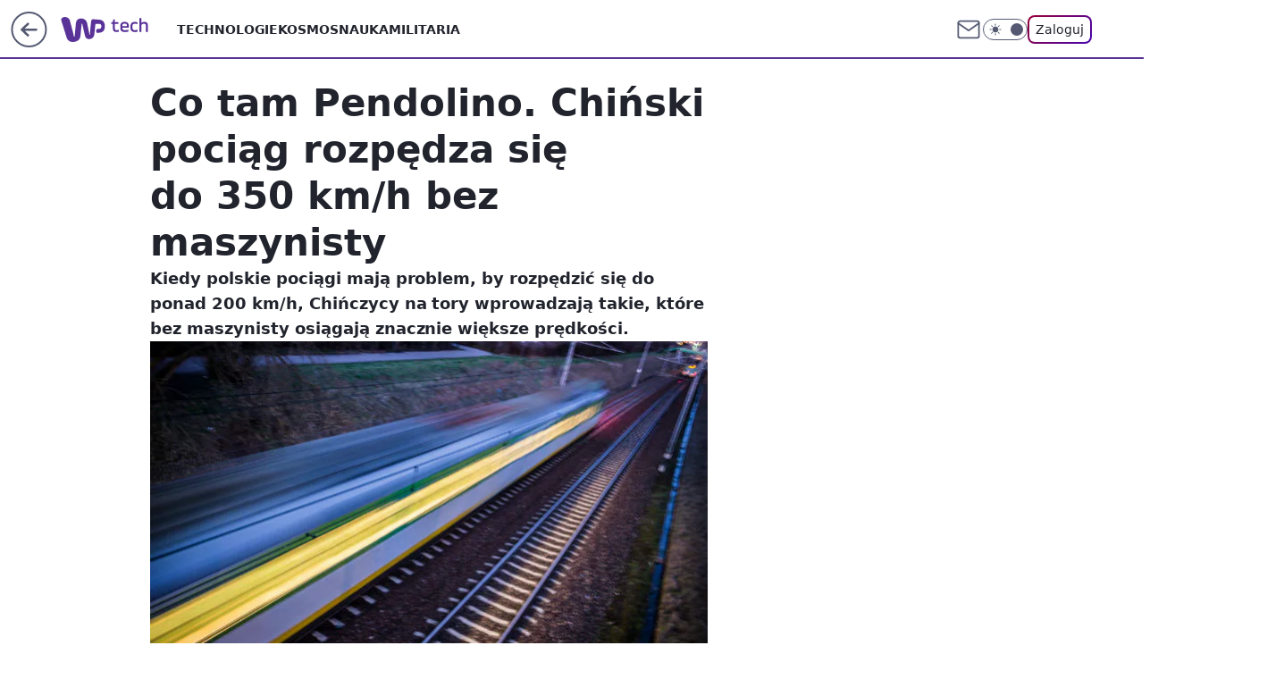

--- FILE ---
content_type: application/javascript
request_url: https://rek.www.wp.pl/gaf.js?rv=2&sn=tech&pvid=5e55637292eb70379d68&rekids=234802&whbid-test=1&phtml=tech.wp.pl%2Fco-tam-pendolino-chinski-pociag-rozpedza-sie-do-350-kmh-bez-maszynisty%2C6466588605605505a&abtest=adtech%7CPRGM-1047%7CA%3Badtech%7CPU-335%7CB%3Badtech%7CPRG-3468%7CB%3Badtech%7CPRGM-1036%7CA%3Badtech%7CFP-76%7CA%3Badtech%7CPRGM-1356%7CA%3Badtech%7CPRGM-1419%7CC%3Badtech%7CPRGM-1576%7CB%3Badtech%7CPRGM-1443%7CA%3Badtech%7CPRGM-1421%7CA%3Badtech%7CPOK-55%7CB%3Badtech%7CPSW-612%7CD&PWA_adbd=0&darkmode=0&highLayout=0&layout=wide&navType=navigate&cdl=0&ctype=article&ciab=IAB19%2CIAB-v3-669%2CIAB20&cid=6466588605605505&csystem=ncr&cdate=2020-01-12&REKtagi=wiadomosci%3Bpociag%3Bchiny%3Bautonomiczny_pociag&vw=1280&vh=720&p1=0&spin=nkhd7330&bcv=2
body_size: 8279
content:
nkhd7330({"spin":"nkhd7330","bunch":234802,"context":{"dsa":false,"minor":false,"bidRequestId":"082d7e77-d09d-41fb-b05f-901ecb0f03b2","maConfig":{"timestamp":"2025-12-04T12:53:09.848Z"},"dfpConfig":{"timestamp":"2025-11-26T10:21:01.832Z"},"sda":[],"targeting":{"client":{},"server":{},"query":{"PWA_adbd":"0","REKtagi":"wiadomosci;pociag;chiny;autonomiczny_pociag","abtest":"adtech|PRGM-1047|A;adtech|PU-335|B;adtech|PRG-3468|B;adtech|PRGM-1036|A;adtech|FP-76|A;adtech|PRGM-1356|A;adtech|PRGM-1419|C;adtech|PRGM-1576|B;adtech|PRGM-1443|A;adtech|PRGM-1421|A;adtech|POK-55|B;adtech|PSW-612|D","bcv":"2","cdate":"2020-01-12","cdl":"0","ciab":"IAB19,IAB-v3-669,IAB20","cid":"6466588605605505","csystem":"ncr","ctype":"article","darkmode":"0","highLayout":"0","layout":"wide","navType":"navigate","p1":"0","phtml":"tech.wp.pl/co-tam-pendolino-chinski-pociag-rozpedza-sie-do-350-kmh-bez-maszynisty,6466588605605505a","pvid":"5e55637292eb70379d68","rekids":"234802","rv":"2","sn":"tech","spin":"nkhd7330","vh":"720","vw":"1280","whbid-test":"1"}},"directOnly":0,"geo":{"country":"840","region":"","city":""},"statid":"","mlId":"","rshsd":"6","isRobot":false,"curr":{"EUR":4.2289,"USD":3.63,"CHF":4.5132,"GBP":4.8347},"rv":"2","status":{"advf":2,"ma":2,"ma_ads-bidder":2,"ma_cpv-bidder":2,"ma_high-cpm-bidder":2}},"slots":{"11":{"delivered":"1","campaign":null,"dfpConfig":{"placement":"/89844762/Desktop_Tech.wp.pl_x11_art","roshash":"AEHK","ceil":100,"sizes":[[336,280],[640,280],[300,250]],"namedSizes":["fluid"],"div":"div-gpt-ad-x11-art","targeting":{"DFPHASH":"AEHK","emptygaf":"0"},"gfp":"AEHK"}},"12":{"delivered":"1","campaign":null,"dfpConfig":{"placement":"/89844762/Desktop_Tech.wp.pl_x12_art","roshash":"AEHK","ceil":100,"sizes":[[336,280],[640,280],[300,250]],"namedSizes":["fluid"],"div":"div-gpt-ad-x12-art","targeting":{"DFPHASH":"AEHK","emptygaf":"0"},"gfp":"AEHK"}},"13":{"delivered":"1","campaign":null,"dfpConfig":{"placement":"/89844762/Desktop_Tech.wp.pl_x13_art","roshash":"AEHK","ceil":100,"sizes":[[336,280],[640,280],[300,250]],"namedSizes":["fluid"],"div":"div-gpt-ad-x13-art","targeting":{"DFPHASH":"AEHK","emptygaf":"0"},"gfp":"AEHK"}},"14":{"delivered":"1","campaign":null,"dfpConfig":{"placement":"/89844762/Desktop_Tech.wp.pl_x14_art","roshash":"AEHK","ceil":100,"sizes":[[336,280],[640,280],[300,250]],"namedSizes":["fluid"],"div":"div-gpt-ad-x14-art","targeting":{"DFPHASH":"AEHK","emptygaf":"0"},"gfp":"AEHK"}},"15":{"delivered":"1","campaign":null,"dfpConfig":{"placement":"/89844762/Desktop_Tech.wp.pl_x15_art","roshash":"AEHK","ceil":100,"sizes":[[728,90],[970,300],[950,90],[980,120],[980,90],[970,150],[970,90],[970,250],[930,180],[950,200],[750,100],[970,66],[750,200],[960,90],[970,100],[750,300],[970,200],[950,300]],"namedSizes":["fluid"],"div":"div-gpt-ad-x15-art","targeting":{"DFPHASH":"AEHK","emptygaf":"0"},"gfp":"AEHK"}},"16":{"delivered":"1","campaign":null,"dfpConfig":{"placement":"/89844762/Desktop_Tech.wp.pl_x16","roshash":"AEHK","ceil":100,"sizes":[[728,90],[970,300],[950,90],[980,120],[980,90],[970,150],[970,90],[970,250],[930,180],[950,200],[750,100],[970,66],[750,200],[960,90],[970,100],[750,300],[970,200],[950,300]],"namedSizes":["fluid"],"div":"div-gpt-ad-x16","targeting":{"DFPHASH":"AEHK","emptygaf":"0"},"gfp":"AEHK"}},"17":{"delivered":"1","campaign":null,"dfpConfig":{"placement":"/89844762/Desktop_Tech.wp.pl_x17","roshash":"AEHK","ceil":100,"sizes":[[728,90],[970,300],[950,90],[980,120],[980,90],[970,150],[970,90],[970,250],[930,180],[950,200],[750,100],[970,66],[750,200],[960,90],[970,100],[750,300],[970,200],[950,300]],"namedSizes":["fluid"],"div":"div-gpt-ad-x17","targeting":{"DFPHASH":"AEHK","emptygaf":"0"},"gfp":"AEHK"}},"18":{"delivered":"1","campaign":null,"dfpConfig":{"placement":"/89844762/Desktop_Tech.wp.pl_x18","roshash":"AEHK","ceil":100,"sizes":[[728,90],[970,300],[950,90],[980,120],[980,90],[970,150],[970,90],[970,250],[930,180],[950,200],[750,100],[970,66],[750,200],[960,90],[970,100],[750,300],[970,200],[950,300]],"namedSizes":["fluid"],"div":"div-gpt-ad-x18","targeting":{"DFPHASH":"AEHK","emptygaf":"0"},"gfp":"AEHK"}},"19":{"delivered":"1","campaign":null,"dfpConfig":{"placement":"/89844762/Desktop_Tech.wp.pl_x19","roshash":"AEHK","ceil":100,"sizes":[[728,90],[970,300],[950,90],[980,120],[980,90],[970,150],[970,90],[970,250],[930,180],[950,200],[750,100],[970,66],[750,200],[960,90],[970,100],[750,300],[970,200],[950,300]],"namedSizes":["fluid"],"div":"div-gpt-ad-x19","targeting":{"DFPHASH":"AEHK","emptygaf":"0"},"gfp":"AEHK"}},"2":{"delivered":"1","campaign":{"id":"185045","capping":"PWAck=27120133\u0026PWAclt=1\u0026PWAfck=27120142\u0026PWAfclt=2400\u0026tpl=1","adm":{"bunch":"234802","creations":[{"cbConfig":{"blur":false,"bottomBar":false,"fullPage":false,"message":"Przekierowanie za {{time}} sekund{{y}}","timeout":15000},"height":600,"pixels":["//ad.doubleclick.net/ddm/trackimp/N4022.2133700WP/B34577779.434375776;dc_trk_aid=627811264;dc_trk_cid=245461066;ord=1765258815;dc_lat=;dc_rdid=;tag_for_child_directed_treatment=;tfua=;gdpr=${GDPR};gdpr_consent=${GDPR_CONSENT_755};ltd=${LIMITED_ADS};dc_tdv=1?"],"showLabel":false,"src":"https://mamc.wpcdn.pl/185045/1764586698399/ip_kia25_k4_kamp_kredyt_1200x600_wp/ip_kia25_k4_kamp_kredyt_1200x600_wp.html","trackers":{"click":[""],"cview":["//ma.wp.pl/ma.gif?clid=2756484462c54389dac6407e48e5709b\u0026SN=tech\u0026pvid=5e55637292eb70379d68\u0026action=cvimp\u0026pg=tech.wp.pl\u0026par=conversionValue%3D0%26userID%3D__UNKNOWN_TELL_US__%26inver%3D2%26ip%3Dfyh75XpJlG3tSI-DzJuQRAwdi4ixKF64yKiOzJea4lQ%26targetDomain%3Dkia.com%26test%3D0%26seatID%3D2756484462c54389dac6407e48e5709b%26device%3DPERSONAL_COMPUTER%26tpID%3D1384905%26client_id%3D58063%26iabPageCategories%3D%26hBidPrice%3DADGMPSV%26hBudgetRate%3DADGMPSV%26partnerID%3D%26utility%3DKSvWGQYuRsw_T6IE4lBJ8fhkLyI7Rty5y7zPiPKIBLEO2llBghpTFZGci8QvIHk2%26cur%3DPLN%26workfID%3D185045%26emission%3D3035110%26contentID%3D6466588605605505%26bidReqID%3D082d7e77-d09d-41fb-b05f-901ecb0f03b2%26rekid%3D234802%26slotID%3D002%26source%3DTG%26editedTimestamp%3D1764596217%26iabSiteCategories%3D%26pvid%3D5e55637292eb70379d68%26seatFee%3DbzuwyCOHOUqdkdcFZRsXgtgs3kz3x2zKVskO3tjy_SI%26order%3D262750%26sn%3Dtech%26isDev%3Dfalse%26platform%3D8%26ssp%3Dwp.pl%26slotSizeWxH%3D1200x600%26geo%3D840%253B%253B%26publisherID%3D308%26creationID%3D1443207%26ttl%3D1765345215%26domain%3Dtech.wp.pl%26billing%3Dcpv%26org_id%3D25%26pricingModel%3DQjIb8VJppMhlNxaxJpXk8saqbyHLkk6eFRUjk0kWkVw%26is_robot%3D0%26is_adblock%3D0%26bidTimestamp%3D1765258815%26bidderID%3D11%26medium%3Ddisplay"],"impression":["//ma.wp.pl/ma.gif?clid=2756484462c54389dac6407e48e5709b\u0026SN=tech\u0026pvid=5e55637292eb70379d68\u0026action=delivery\u0026pg=tech.wp.pl\u0026par=domain%3Dtech.wp.pl%26billing%3Dcpv%26org_id%3D25%26pricingModel%3DQjIb8VJppMhlNxaxJpXk8saqbyHLkk6eFRUjk0kWkVw%26is_robot%3D0%26is_adblock%3D0%26bidTimestamp%3D1765258815%26bidderID%3D11%26medium%3Ddisplay%26conversionValue%3D0%26userID%3D__UNKNOWN_TELL_US__%26inver%3D2%26ip%3Dfyh75XpJlG3tSI-DzJuQRAwdi4ixKF64yKiOzJea4lQ%26targetDomain%3Dkia.com%26test%3D0%26seatID%3D2756484462c54389dac6407e48e5709b%26device%3DPERSONAL_COMPUTER%26tpID%3D1384905%26client_id%3D58063%26iabPageCategories%3D%26hBidPrice%3DADGMPSV%26hBudgetRate%3DADGMPSV%26partnerID%3D%26utility%3DKSvWGQYuRsw_T6IE4lBJ8fhkLyI7Rty5y7zPiPKIBLEO2llBghpTFZGci8QvIHk2%26cur%3DPLN%26workfID%3D185045%26emission%3D3035110%26contentID%3D6466588605605505%26bidReqID%3D082d7e77-d09d-41fb-b05f-901ecb0f03b2%26rekid%3D234802%26slotID%3D002%26source%3DTG%26editedTimestamp%3D1764596217%26iabSiteCategories%3D%26pvid%3D5e55637292eb70379d68%26seatFee%3DbzuwyCOHOUqdkdcFZRsXgtgs3kz3x2zKVskO3tjy_SI%26order%3D262750%26sn%3Dtech%26isDev%3Dfalse%26platform%3D8%26ssp%3Dwp.pl%26slotSizeWxH%3D1200x600%26geo%3D840%253B%253B%26publisherID%3D308%26creationID%3D1443207%26ttl%3D1765345215"],"view":["//ma.wp.pl/ma.gif?clid=2756484462c54389dac6407e48e5709b\u0026SN=tech\u0026pvid=5e55637292eb70379d68\u0026action=view\u0026pg=tech.wp.pl\u0026par=bidReqID%3D082d7e77-d09d-41fb-b05f-901ecb0f03b2%26rekid%3D234802%26slotID%3D002%26source%3DTG%26editedTimestamp%3D1764596217%26iabSiteCategories%3D%26pvid%3D5e55637292eb70379d68%26seatFee%3DbzuwyCOHOUqdkdcFZRsXgtgs3kz3x2zKVskO3tjy_SI%26order%3D262750%26sn%3Dtech%26isDev%3Dfalse%26platform%3D8%26ssp%3Dwp.pl%26slotSizeWxH%3D1200x600%26geo%3D840%253B%253B%26publisherID%3D308%26creationID%3D1443207%26ttl%3D1765345215%26domain%3Dtech.wp.pl%26billing%3Dcpv%26org_id%3D25%26pricingModel%3DQjIb8VJppMhlNxaxJpXk8saqbyHLkk6eFRUjk0kWkVw%26is_robot%3D0%26is_adblock%3D0%26bidTimestamp%3D1765258815%26bidderID%3D11%26medium%3Ddisplay%26conversionValue%3D0%26userID%3D__UNKNOWN_TELL_US__%26inver%3D2%26ip%3Dfyh75XpJlG3tSI-DzJuQRAwdi4ixKF64yKiOzJea4lQ%26targetDomain%3Dkia.com%26test%3D0%26seatID%3D2756484462c54389dac6407e48e5709b%26device%3DPERSONAL_COMPUTER%26tpID%3D1384905%26client_id%3D58063%26iabPageCategories%3D%26hBidPrice%3DADGMPSV%26hBudgetRate%3DADGMPSV%26partnerID%3D%26utility%3DKSvWGQYuRsw_T6IE4lBJ8fhkLyI7Rty5y7zPiPKIBLEO2llBghpTFZGci8QvIHk2%26cur%3DPLN%26workfID%3D185045%26emission%3D3035110%26contentID%3D6466588605605505"]},"transparentPlaceholder":false,"type":"iframe","url":"https://ad.doubleclick.net/ddm/trackclk/N4022.2133700WP/B34577779.434375776;dc_trk_aid=627811264;dc_trk_cid=245461066;dc_lat=;dc_rdid=;tag_for_child_directed_treatment=;tfua=;gdpr=${GDPR};gdpr_consent=${GDPR_CONSENT_755};ltd=${LIMITED_ADS};dc_tdv=1","width":1200}],"redir":"https://ma.wp.pl/redirma?SN=tech\u0026pvid=5e55637292eb70379d68\u0026par=bidReqID%3D082d7e77-d09d-41fb-b05f-901ecb0f03b2%26sn%3Dtech%26isDev%3Dfalse%26client_id%3D58063%26utility%3DKSvWGQYuRsw_T6IE4lBJ8fhkLyI7Rty5y7zPiPKIBLEO2llBghpTFZGci8QvIHk2%26emission%3D3035110%26iabSiteCategories%3D%26slotSizeWxH%3D1200x600%26geo%3D840%253B%253B%26device%3DPERSONAL_COMPUTER%26source%3DTG%26ttl%3D1765345215%26pricingModel%3DQjIb8VJppMhlNxaxJpXk8saqbyHLkk6eFRUjk0kWkVw%26ip%3Dfyh75XpJlG3tSI-DzJuQRAwdi4ixKF64yKiOzJea4lQ%26hBudgetRate%3DADGMPSV%26seatFee%3DbzuwyCOHOUqdkdcFZRsXgtgs3kz3x2zKVskO3tjy_SI%26ssp%3Dwp.pl%26targetDomain%3Dkia.com%26seatID%3D2756484462c54389dac6407e48e5709b%26publisherID%3D308%26creationID%3D1443207%26bidderID%3D11%26inver%3D2%26hBidPrice%3DADGMPSV%26partnerID%3D%26cur%3DPLN%26workfID%3D185045%26bidTimestamp%3D1765258815%26medium%3Ddisplay%26tpID%3D1384905%26contentID%3D6466588605605505%26rekid%3D234802%26slotID%3D002%26editedTimestamp%3D1764596217%26order%3D262750%26domain%3Dtech.wp.pl%26billing%3Dcpv%26conversionValue%3D0%26userID%3D__UNKNOWN_TELL_US__%26iabPageCategories%3D%26pvid%3D5e55637292eb70379d68%26platform%3D8%26org_id%3D25%26is_robot%3D0%26is_adblock%3D0%26test%3D0\u0026url=","slot":"2"},"creative":{"Id":"1443207","provider":"ma_cpv-bidder","roshash":"DGJM","height":600,"width":1200,"touchpointId":"1384905","source":{"bidder":"cpv-bidder"}},"sellingModel":{"model":"CPM_INT"}},"dfpConfig":{"placement":"/89844762/Desktop_Tech.wp.pl_x02","roshash":"DGJM","ceil":100,"sizes":[[970,300],[970,600],[750,300],[950,300],[980,600],[1920,870],[1200,600],[750,400],[960,640]],"namedSizes":["fluid"],"div":"div-gpt-ad-x02","targeting":{"DFPHASH":"DGJM","emptygaf":"0"},"gfp":"BJMP"}},"24":{"delivered":"","campaign":null,"dfpConfig":null},"25":{"lazy":1,"delivered":"1","campaign":{"id":"184629","adm":{"bunch":"234802","creations":[{"height":250,"showLabel":true,"src":"https://mamc.wpcdn.pl/184629/1764253605058/dps300x250.jpg","trackers":{"click":[""],"cview":["//ma.wp.pl/ma.gif?clid=36d4f1d950aab392a9c26b186b340e10\u0026SN=tech\u0026pvid=5e55637292eb70379d68\u0026action=cvimp\u0026pg=tech.wp.pl\u0026par=geo%3D840%253B%253B%26bidReqID%3D082d7e77-d09d-41fb-b05f-901ecb0f03b2%26slotID%3D025%26hBudgetRate%3DADGLTWZ%26isDev%3Dfalse%26contentID%3D6466588605605505%26device%3DPERSONAL_COMPUTER%26source%3DTG%26ttl%3D1765345215%26publisherID%3D308%26billing%3Dcpv%26pricingModel%3DWx_21wX3WMjNB3xwq0SYBKHUO8GTsyDuycVBQpgZays%26is_robot%3D0%26client_id%3D38518%26org_id%3D25%26iabPageCategories%3D%26partnerID%3D%26bidderID%3D11%26conversionValue%3D0%26rekid%3D234802%26ip%3DkeiNRJjlkzLNILiHKYAeQg-8RIjZL6Nk2lozBRtb0ow%26workfID%3D184629%26seatFee%3DbUl7Rv5a3wcxxLpNQ5vfZarg_BfVPQuzMj2_euwPIPQ%26iabSiteCategories%3D%26is_adblock%3D0%26hBidPrice%3DBNScajsAMWjt%26inver%3D2%26creationID%3D1439310%26cur%3DPLN%26test%3D0%26seatID%3D36d4f1d950aab392a9c26b186b340e10%26medium%3Ddisplay%26platform%3D8%26userID%3D__UNKNOWN_TELL_US__%26domain%3Dtech.wp.pl%26slotSizeWxH%3D300x250%26order%3D262755%26pvid%3D5e55637292eb70379d68%26bidTimestamp%3D1765258815%26utility%3D2wJWJnmrqjmqB7xTMiWgPBS4lGjGOSA_koUWA4W027jyVc00cuZRjxwtcwBQ9CtS%26ssp%3Dwp.pl%26targetDomain%3Dkupbilet.pl%26tpID%3D1382511%26emission%3D3035124%26editedTimestamp%3D1764253746%26sn%3Dtech"],"impression":["//ma.wp.pl/ma.gif?clid=36d4f1d950aab392a9c26b186b340e10\u0026SN=tech\u0026pvid=5e55637292eb70379d68\u0026action=delivery\u0026pg=tech.wp.pl\u0026par=seatID%3D36d4f1d950aab392a9c26b186b340e10%26medium%3Ddisplay%26platform%3D8%26userID%3D__UNKNOWN_TELL_US__%26domain%3Dtech.wp.pl%26slotSizeWxH%3D300x250%26order%3D262755%26pvid%3D5e55637292eb70379d68%26bidTimestamp%3D1765258815%26utility%3D2wJWJnmrqjmqB7xTMiWgPBS4lGjGOSA_koUWA4W027jyVc00cuZRjxwtcwBQ9CtS%26ssp%3Dwp.pl%26targetDomain%3Dkupbilet.pl%26tpID%3D1382511%26emission%3D3035124%26editedTimestamp%3D1764253746%26sn%3Dtech%26geo%3D840%253B%253B%26bidReqID%3D082d7e77-d09d-41fb-b05f-901ecb0f03b2%26slotID%3D025%26hBudgetRate%3DADGLTWZ%26isDev%3Dfalse%26contentID%3D6466588605605505%26device%3DPERSONAL_COMPUTER%26source%3DTG%26ttl%3D1765345215%26publisherID%3D308%26billing%3Dcpv%26pricingModel%3DWx_21wX3WMjNB3xwq0SYBKHUO8GTsyDuycVBQpgZays%26is_robot%3D0%26client_id%3D38518%26org_id%3D25%26iabPageCategories%3D%26partnerID%3D%26bidderID%3D11%26conversionValue%3D0%26rekid%3D234802%26ip%3DkeiNRJjlkzLNILiHKYAeQg-8RIjZL6Nk2lozBRtb0ow%26workfID%3D184629%26seatFee%3DbUl7Rv5a3wcxxLpNQ5vfZarg_BfVPQuzMj2_euwPIPQ%26iabSiteCategories%3D%26is_adblock%3D0%26hBidPrice%3DBNScajsAMWjt%26inver%3D2%26creationID%3D1439310%26cur%3DPLN%26test%3D0"],"view":["//ma.wp.pl/ma.gif?clid=36d4f1d950aab392a9c26b186b340e10\u0026SN=tech\u0026pvid=5e55637292eb70379d68\u0026action=view\u0026pg=tech.wp.pl\u0026par=bidderID%3D11%26conversionValue%3D0%26rekid%3D234802%26ip%3DkeiNRJjlkzLNILiHKYAeQg-8RIjZL6Nk2lozBRtb0ow%26workfID%3D184629%26seatFee%3DbUl7Rv5a3wcxxLpNQ5vfZarg_BfVPQuzMj2_euwPIPQ%26iabSiteCategories%3D%26is_adblock%3D0%26hBidPrice%3DBNScajsAMWjt%26inver%3D2%26creationID%3D1439310%26cur%3DPLN%26test%3D0%26seatID%3D36d4f1d950aab392a9c26b186b340e10%26medium%3Ddisplay%26platform%3D8%26userID%3D__UNKNOWN_TELL_US__%26domain%3Dtech.wp.pl%26slotSizeWxH%3D300x250%26order%3D262755%26pvid%3D5e55637292eb70379d68%26bidTimestamp%3D1765258815%26utility%3D2wJWJnmrqjmqB7xTMiWgPBS4lGjGOSA_koUWA4W027jyVc00cuZRjxwtcwBQ9CtS%26ssp%3Dwp.pl%26targetDomain%3Dkupbilet.pl%26tpID%3D1382511%26emission%3D3035124%26editedTimestamp%3D1764253746%26sn%3Dtech%26geo%3D840%253B%253B%26bidReqID%3D082d7e77-d09d-41fb-b05f-901ecb0f03b2%26slotID%3D025%26hBudgetRate%3DADGLTWZ%26isDev%3Dfalse%26contentID%3D6466588605605505%26device%3DPERSONAL_COMPUTER%26source%3DTG%26ttl%3D1765345215%26publisherID%3D308%26billing%3Dcpv%26pricingModel%3DWx_21wX3WMjNB3xwq0SYBKHUO8GTsyDuycVBQpgZays%26is_robot%3D0%26client_id%3D38518%26org_id%3D25%26iabPageCategories%3D%26partnerID%3D"]},"transparentPlaceholder":false,"type":"image","url":"https://www.kupbilet.pl/swc2026/afiliacja/35","width":300}],"redir":"https://ma.wp.pl/redirma?SN=tech\u0026pvid=5e55637292eb70379d68\u0026par=creationID%3D1439310%26platform%3D8%26iabPageCategories%3D%26editedTimestamp%3D1764253746%26bidReqID%3D082d7e77-d09d-41fb-b05f-901ecb0f03b2%26hBudgetRate%3DADGLTWZ%26medium%3Ddisplay%26userID%3D__UNKNOWN_TELL_US__%26pvid%3D5e55637292eb70379d68%26utility%3D2wJWJnmrqjmqB7xTMiWgPBS4lGjGOSA_koUWA4W027jyVc00cuZRjxwtcwBQ9CtS%26geo%3D840%253B%253B%26device%3DPERSONAL_COMPUTER%26publisherID%3D308%26client_id%3D38518%26is_adblock%3D0%26inver%3D2%26cur%3DPLN%26domain%3Dtech.wp.pl%26slotSizeWxH%3D300x250%26source%3DTG%26billing%3Dcpv%26pricingModel%3DWx_21wX3WMjNB3xwq0SYBKHUO8GTsyDuycVBQpgZays%26conversionValue%3D0%26ssp%3Dwp.pl%26slotID%3D025%26is_robot%3D0%26org_id%3D25%26bidderID%3D11%26ip%3DkeiNRJjlkzLNILiHKYAeQg-8RIjZL6Nk2lozBRtb0ow%26seatID%3D36d4f1d950aab392a9c26b186b340e10%26tpID%3D1382511%26contentID%3D6466588605605505%26partnerID%3D%26workfID%3D184629%26seatFee%3DbUl7Rv5a3wcxxLpNQ5vfZarg_BfVPQuzMj2_euwPIPQ%26test%3D0%26order%3D262755%26sn%3Dtech%26isDev%3Dfalse%26ttl%3D1765345215%26bidTimestamp%3D1765258815%26targetDomain%3Dkupbilet.pl%26emission%3D3035124%26rekid%3D234802%26iabSiteCategories%3D%26hBidPrice%3DBNScajsAMWjt\u0026url=","slot":"25"},"creative":{"Id":"1439310","provider":"ma_cpv-bidder","roshash":"ADGJ","height":250,"width":300,"touchpointId":"1382511","source":{"bidder":"cpv-bidder"}},"sellingModel":{"model":"CPV_INT"}},"dfpConfig":{"placement":"/89844762/Desktop_Tech.wp.pl_x25_art","roshash":"AEHK","ceil":100,"sizes":[[336,280],[640,280],[300,250]],"namedSizes":["fluid"],"div":"div-gpt-ad-x25-art","targeting":{"DFPHASH":"AEHK","emptygaf":"0"},"gfp":"AEHK"}},"27":{"delivered":"1","campaign":null,"dfpConfig":{"placement":"/89844762/Desktop_Tech.wp.pl_x27_art","roshash":"AEHK","ceil":100,"sizes":[[160,600]],"namedSizes":["fluid"],"div":"div-gpt-ad-x27-art","targeting":{"DFPHASH":"AEHK","emptygaf":"0"},"gfp":"AEHK"}},"28":{"delivered":"","campaign":null,"dfpConfig":null},"29":{"delivered":"","campaign":null,"dfpConfig":null},"3":{"delivered":"1","campaign":null,"dfpConfig":{"placement":"/89844762/Desktop_Tech.wp.pl_x03_art","roshash":"AEHK","ceil":100,"sizes":[[728,90],[970,300],[950,90],[980,120],[980,90],[970,150],[970,90],[970,250],[930,180],[950,200],[750,100],[970,66],[750,200],[960,90],[970,100],[750,300],[970,200],[950,300]],"namedSizes":["fluid"],"div":"div-gpt-ad-x03-art","targeting":{"DFPHASH":"AEHK","emptygaf":"0"},"gfp":"AEHK"}},"32":{"delivered":"1","campaign":null,"dfpConfig":{"placement":"/89844762/Desktop_Tech.wp.pl_x32_art","roshash":"AEHK","ceil":100,"sizes":[[336,280],[640,280],[300,250]],"namedSizes":["fluid"],"div":"div-gpt-ad-x32-art","targeting":{"DFPHASH":"AEHK","emptygaf":"0"},"gfp":"AEHK"}},"33":{"delivered":"1","campaign":null,"dfpConfig":{"placement":"/89844762/Desktop_Tech.wp.pl_x33_art","roshash":"AEHK","ceil":100,"sizes":[[336,280],[640,280],[300,250]],"namedSizes":["fluid"],"div":"div-gpt-ad-x33-art","targeting":{"DFPHASH":"AEHK","emptygaf":"0"},"gfp":"AEHK"}},"34":{"lazy":1,"delivered":"1","campaign":{"id":"180981","adm":{"bunch":"234802","creations":[{"height":250,"pixels":["//ad.doubleclick.net/ddm/trackimp/N980473.1305854BENCHMARK.PL/B34387993.432668982;dc_trk_aid=625528795;dc_trk_cid=243742057;ord=1765258815;dc_lat=;dc_rdid=;tag_for_child_directed_treatment=;tfua=;gdpr=${GDPR};gdpr_consent=${GDPR_CONSENT_755};ltd=${LIMITED_ADS};dc_tdv=1?"],"showLabel":true,"src":"https://mamc.wpcdn.pl/180981/1761651319396/_benchmark_300x250_150kB.jpg","trackers":{"click":[""],"cview":["//ma.wp.pl/ma.gif?clid=dca45526c17aa056cf0f889dbba57020\u0026SN=tech\u0026pvid=5e55637292eb70379d68\u0026action=cvimp\u0026pg=tech.wp.pl\u0026par=medium%3Ddisplay%26device%3DPERSONAL_COMPUTER%26ip%3DQPsRsKy6sMxZu_lyQOtdFm7IguW4D8JU7A21qt4PZGQ%26targetDomain%3Dmediaexpert.pl%26cur%3DPLN%26client_id%3D38312%26editedTimestamp%3D1763129078%26pricingModel%3DVPvaK5orSOQ1TKNVj3xYFee905R2y3BWdKnPciNiGf8%26rekid%3D234802%26creationID%3D1411760%26iabPageCategories%3D%26iabSiteCategories%3D%26pvid%3D5e55637292eb70379d68%26isDev%3Dfalse%26contentID%3D6466588605605505%26bidReqID%3D082d7e77-d09d-41fb-b05f-901ecb0f03b2%26userID%3D__UNKNOWN_TELL_US__%26workfID%3D180981%26seatID%3Ddca45526c17aa056cf0f889dbba57020%26billing%3Dcpv%26org_id%3D25%26bidTimestamp%3D1765258815%26hBudgetRate%3DADGKPSV%26utility%3DrAy7rOTewhWk2Fjy8ku6TryuwiolNPZ-AfYnoYNhFI_f6q5QFeGR1tGw605yaOUr%26partnerID%3DWP-MDEX-75P63-SN0%26bidderID%3D11%26platform%3D8%26seatFee%3DagJQU5UIbPtklvP2_4NHF1Ki54ZMs4-MM0Hp8grU4JU%26sn%3Dtech%26geo%3D840%253B%253B%26hBidPrice%3DHLWafotEOVc%26publisherID%3D308%26tpID%3D1364040%26emission%3D3027171%26source%3DTG%26is_robot%3D0%26is_adblock%3D0%26domain%3Dtech.wp.pl%26slotID%3D034%26slotSizeWxH%3D300x250%26order%3D259480%26conversionValue%3D0%26ssp%3Dwp.pl%26inver%3D2%26test%3D0%26ttl%3D1765345215"],"impression":["//ma.wp.pl/ma.gif?clid=dca45526c17aa056cf0f889dbba57020\u0026SN=tech\u0026pvid=5e55637292eb70379d68\u0026action=delivery\u0026pg=tech.wp.pl\u0026par=platform%3D8%26seatFee%3DagJQU5UIbPtklvP2_4NHF1Ki54ZMs4-MM0Hp8grU4JU%26sn%3Dtech%26geo%3D840%253B%253B%26hBidPrice%3DHLWafotEOVc%26publisherID%3D308%26tpID%3D1364040%26emission%3D3027171%26source%3DTG%26is_robot%3D0%26is_adblock%3D0%26domain%3Dtech.wp.pl%26slotID%3D034%26slotSizeWxH%3D300x250%26order%3D259480%26conversionValue%3D0%26ssp%3Dwp.pl%26inver%3D2%26test%3D0%26ttl%3D1765345215%26medium%3Ddisplay%26device%3DPERSONAL_COMPUTER%26ip%3DQPsRsKy6sMxZu_lyQOtdFm7IguW4D8JU7A21qt4PZGQ%26targetDomain%3Dmediaexpert.pl%26cur%3DPLN%26client_id%3D38312%26editedTimestamp%3D1763129078%26pricingModel%3DVPvaK5orSOQ1TKNVj3xYFee905R2y3BWdKnPciNiGf8%26rekid%3D234802%26creationID%3D1411760%26iabPageCategories%3D%26iabSiteCategories%3D%26pvid%3D5e55637292eb70379d68%26isDev%3Dfalse%26contentID%3D6466588605605505%26bidReqID%3D082d7e77-d09d-41fb-b05f-901ecb0f03b2%26userID%3D__UNKNOWN_TELL_US__%26workfID%3D180981%26seatID%3Ddca45526c17aa056cf0f889dbba57020%26billing%3Dcpv%26org_id%3D25%26bidTimestamp%3D1765258815%26hBudgetRate%3DADGKPSV%26utility%3DrAy7rOTewhWk2Fjy8ku6TryuwiolNPZ-AfYnoYNhFI_f6q5QFeGR1tGw605yaOUr%26partnerID%3DWP-MDEX-75P63-SN0%26bidderID%3D11"],"view":["//ma.wp.pl/ma.gif?clid=dca45526c17aa056cf0f889dbba57020\u0026SN=tech\u0026pvid=5e55637292eb70379d68\u0026action=view\u0026pg=tech.wp.pl\u0026par=test%3D0%26ttl%3D1765345215%26medium%3Ddisplay%26device%3DPERSONAL_COMPUTER%26ip%3DQPsRsKy6sMxZu_lyQOtdFm7IguW4D8JU7A21qt4PZGQ%26targetDomain%3Dmediaexpert.pl%26cur%3DPLN%26client_id%3D38312%26editedTimestamp%3D1763129078%26pricingModel%3DVPvaK5orSOQ1TKNVj3xYFee905R2y3BWdKnPciNiGf8%26rekid%3D234802%26creationID%3D1411760%26iabPageCategories%3D%26iabSiteCategories%3D%26pvid%3D5e55637292eb70379d68%26isDev%3Dfalse%26contentID%3D6466588605605505%26bidReqID%3D082d7e77-d09d-41fb-b05f-901ecb0f03b2%26userID%3D__UNKNOWN_TELL_US__%26workfID%3D180981%26seatID%3Ddca45526c17aa056cf0f889dbba57020%26billing%3Dcpv%26org_id%3D25%26bidTimestamp%3D1765258815%26hBudgetRate%3DADGKPSV%26utility%3DrAy7rOTewhWk2Fjy8ku6TryuwiolNPZ-AfYnoYNhFI_f6q5QFeGR1tGw605yaOUr%26partnerID%3DWP-MDEX-75P63-SN0%26bidderID%3D11%26platform%3D8%26seatFee%3DagJQU5UIbPtklvP2_4NHF1Ki54ZMs4-MM0Hp8grU4JU%26sn%3Dtech%26geo%3D840%253B%253B%26hBidPrice%3DHLWafotEOVc%26publisherID%3D308%26tpID%3D1364040%26emission%3D3027171%26source%3DTG%26is_robot%3D0%26is_adblock%3D0%26domain%3Dtech.wp.pl%26slotID%3D034%26slotSizeWxH%3D300x250%26order%3D259480%26conversionValue%3D0%26ssp%3Dwp.pl%26inver%3D2"]},"transparentPlaceholder":false,"type":"image","url":"https://ad.doubleclick.net/ddm/trackclk/N980473.1305854BENCHMARK.PL/B34387993.432668982;dc_trk_aid=625528795;dc_trk_cid=243742057;dc_lat=;dc_rdid=;tag_for_child_directed_treatment=;tfua=;gdpr=${GDPR};gdpr_consent=${GDPR_CONSENT_755};ltd=${LIMITED_ADS};dc_tdv=1","width":300}],"redir":"https://ma.wp.pl/redirma?SN=tech\u0026pvid=5e55637292eb70379d68\u0026par=pvid%3D5e55637292eb70379d68%26contentID%3D6466588605605505%26partnerID%3DWP-MDEX-75P63-SN0%26seatFee%3DagJQU5UIbPtklvP2_4NHF1Ki54ZMs4-MM0Hp8grU4JU%26source%3DTG%26slotID%3D034%26medium%3Ddisplay%26pricingModel%3DVPvaK5orSOQ1TKNVj3xYFee905R2y3BWdKnPciNiGf8%26billing%3Dcpv%26publisherID%3D308%26order%3D259480%26inver%3D2%26creationID%3D1411760%26iabPageCategories%3D%26platform%3D8%26geo%3D840%253B%253B%26hBidPrice%3DHLWafotEOVc%26ip%3DQPsRsKy6sMxZu_lyQOtdFm7IguW4D8JU7A21qt4PZGQ%26workfID%3D180981%26sn%3Dtech%26is_robot%3D0%26domain%3Dtech.wp.pl%26slotSizeWxH%3D300x250%26ssp%3Dwp.pl%26targetDomain%3Dmediaexpert.pl%26cur%3DPLN%26client_id%3D38312%26utility%3DrAy7rOTewhWk2Fjy8ku6TryuwiolNPZ-AfYnoYNhFI_f6q5QFeGR1tGw605yaOUr%26tpID%3D1364040%26conversionValue%3D0%26seatID%3Ddca45526c17aa056cf0f889dbba57020%26hBudgetRate%3DADGKPSV%26is_adblock%3D0%26test%3D0%26device%3DPERSONAL_COMPUTER%26rekid%3D234802%26iabSiteCategories%3D%26isDev%3Dfalse%26ttl%3D1765345215%26editedTimestamp%3D1763129078%26bidReqID%3D082d7e77-d09d-41fb-b05f-901ecb0f03b2%26userID%3D__UNKNOWN_TELL_US__%26org_id%3D25%26bidTimestamp%3D1765258815%26bidderID%3D11%26emission%3D3027171\u0026url=","slot":"34"},"creative":{"Id":"1411760","provider":"ma_cpv-bidder","roshash":"AKOZ","height":250,"width":300,"touchpointId":"1364040","source":{"bidder":"cpv-bidder"}},"sellingModel":{"model":"CPV_INT"}},"dfpConfig":{"placement":"/89844762/Desktop_Tech.wp.pl_x34_art","roshash":"AKPS","ceil":100,"sizes":[[300,250]],"namedSizes":["fluid"],"div":"div-gpt-ad-x34-art","targeting":{"DFPHASH":"AKPS","emptygaf":"0"},"gfp":"AEHK"}},"35":{"delivered":"1","campaign":null,"dfpConfig":{"placement":"/89844762/Desktop_Tech.wp.pl_x35_art","roshash":"AEHK","ceil":100,"sizes":[[300,600],[300,250]],"namedSizes":["fluid"],"div":"div-gpt-ad-x35-art","targeting":{"DFPHASH":"AEHK","emptygaf":"0"},"gfp":"AEHK"}},"36":{"lazy":1,"delivered":"1","campaign":{"id":"184633","adm":{"bunch":"234802","creations":[{"height":250,"showLabel":true,"src":"https://mamc.wpcdn.pl/184633/1764253824435/dps300x250.jpg","trackers":{"click":[""],"cview":["//ma.wp.pl/ma.gif?clid=36d4f1d950aab392a9c26b186b340e10\u0026SN=tech\u0026pvid=5e55637292eb70379d68\u0026action=cvimp\u0026pg=tech.wp.pl\u0026par=seatID%3D36d4f1d950aab392a9c26b186b340e10%26client_id%3D38518%26source%3DTG%26iabPageCategories%3D%26is_adblock%3D0%26pvid%3D5e55637292eb70379d68%26inver%3D2%26ttl%3D1765345215%26geo%3D840%253B%253B%26platform%3D8%26ssp%3Dwp.pl%26creationID%3D1439316%26targetDomain%3Dkupbilet.pl%26workfID%3D184633%26editedTimestamp%3D1764253859%26bidTimestamp%3D1765258815%26hBudgetRate%3DADGLQYc%26userID%3D__UNKNOWN_TELL_US__%26cur%3DPLN%26tpID%3D1382519%26pricingModel%3D2jJqbEsy0PCMjocaAxSyM1Z0ZRNTatDSVqmZR4JuFtI%26isDev%3Dfalse%26contentID%3D6466588605605505%26rekid%3D234802%26slotID%3D036%26test%3D0%26seatFee%3Ddz9zaaq4gpdJA7yR3R-V2uv5ahaOJTI4GG3jiMFes1U%26order%3D262755%26medium%3Ddisplay%26publisherID%3D308%26ip%3DUzgWopibUeNzEKX3SZInt0U2JAEcphNed7L58voy-vY%26org_id%3D25%26iabSiteCategories%3D%26hBidPrice%3DBKTZafknzF%26partnerID%3D%26emission%3D3035131%26bidderID%3D11%26conversionValue%3D0%26device%3DPERSONAL_COMPUTER%26domain%3Dtech.wp.pl%26slotSizeWxH%3D300x250%26billing%3Dcpv%26is_robot%3D0%26sn%3Dtech%26utility%3DP3tPKzk31JP0IoJRFO_HMV8HuUXypTz6k3PuwSdUAE51zTEWsjSUix_5vlQ33tih%26bidReqID%3D082d7e77-d09d-41fb-b05f-901ecb0f03b2"],"impression":["//ma.wp.pl/ma.gif?clid=36d4f1d950aab392a9c26b186b340e10\u0026SN=tech\u0026pvid=5e55637292eb70379d68\u0026action=delivery\u0026pg=tech.wp.pl\u0026par=conversionValue%3D0%26device%3DPERSONAL_COMPUTER%26domain%3Dtech.wp.pl%26slotSizeWxH%3D300x250%26billing%3Dcpv%26is_robot%3D0%26sn%3Dtech%26utility%3DP3tPKzk31JP0IoJRFO_HMV8HuUXypTz6k3PuwSdUAE51zTEWsjSUix_5vlQ33tih%26bidReqID%3D082d7e77-d09d-41fb-b05f-901ecb0f03b2%26seatID%3D36d4f1d950aab392a9c26b186b340e10%26client_id%3D38518%26source%3DTG%26iabPageCategories%3D%26is_adblock%3D0%26pvid%3D5e55637292eb70379d68%26inver%3D2%26ttl%3D1765345215%26geo%3D840%253B%253B%26platform%3D8%26ssp%3Dwp.pl%26creationID%3D1439316%26targetDomain%3Dkupbilet.pl%26workfID%3D184633%26editedTimestamp%3D1764253859%26bidTimestamp%3D1765258815%26hBudgetRate%3DADGLQYc%26userID%3D__UNKNOWN_TELL_US__%26cur%3DPLN%26tpID%3D1382519%26pricingModel%3D2jJqbEsy0PCMjocaAxSyM1Z0ZRNTatDSVqmZR4JuFtI%26isDev%3Dfalse%26contentID%3D6466588605605505%26rekid%3D234802%26slotID%3D036%26test%3D0%26seatFee%3Ddz9zaaq4gpdJA7yR3R-V2uv5ahaOJTI4GG3jiMFes1U%26order%3D262755%26medium%3Ddisplay%26publisherID%3D308%26ip%3DUzgWopibUeNzEKX3SZInt0U2JAEcphNed7L58voy-vY%26org_id%3D25%26iabSiteCategories%3D%26hBidPrice%3DBKTZafknzF%26partnerID%3D%26emission%3D3035131%26bidderID%3D11"],"view":["//ma.wp.pl/ma.gif?clid=36d4f1d950aab392a9c26b186b340e10\u0026SN=tech\u0026pvid=5e55637292eb70379d68\u0026action=view\u0026pg=tech.wp.pl\u0026par=inver%3D2%26ttl%3D1765345215%26geo%3D840%253B%253B%26platform%3D8%26ssp%3Dwp.pl%26creationID%3D1439316%26targetDomain%3Dkupbilet.pl%26workfID%3D184633%26editedTimestamp%3D1764253859%26bidTimestamp%3D1765258815%26hBudgetRate%3DADGLQYc%26userID%3D__UNKNOWN_TELL_US__%26cur%3DPLN%26tpID%3D1382519%26pricingModel%3D2jJqbEsy0PCMjocaAxSyM1Z0ZRNTatDSVqmZR4JuFtI%26isDev%3Dfalse%26contentID%3D6466588605605505%26rekid%3D234802%26slotID%3D036%26test%3D0%26seatFee%3Ddz9zaaq4gpdJA7yR3R-V2uv5ahaOJTI4GG3jiMFes1U%26order%3D262755%26medium%3Ddisplay%26publisherID%3D308%26ip%3DUzgWopibUeNzEKX3SZInt0U2JAEcphNed7L58voy-vY%26org_id%3D25%26iabSiteCategories%3D%26hBidPrice%3DBKTZafknzF%26partnerID%3D%26emission%3D3035131%26bidderID%3D11%26conversionValue%3D0%26device%3DPERSONAL_COMPUTER%26domain%3Dtech.wp.pl%26slotSizeWxH%3D300x250%26billing%3Dcpv%26is_robot%3D0%26sn%3Dtech%26utility%3DP3tPKzk31JP0IoJRFO_HMV8HuUXypTz6k3PuwSdUAE51zTEWsjSUix_5vlQ33tih%26bidReqID%3D082d7e77-d09d-41fb-b05f-901ecb0f03b2%26seatID%3D36d4f1d950aab392a9c26b186b340e10%26client_id%3D38518%26source%3DTG%26iabPageCategories%3D%26is_adblock%3D0%26pvid%3D5e55637292eb70379d68"]},"transparentPlaceholder":false,"type":"image","url":"https://www.kupbilet.pl/swc2026/afiliacja/35","width":300}],"redir":"https://ma.wp.pl/redirma?SN=tech\u0026pvid=5e55637292eb70379d68\u0026par=partnerID%3D%26device%3DPERSONAL_COMPUTER%26utility%3DP3tPKzk31JP0IoJRFO_HMV8HuUXypTz6k3PuwSdUAE51zTEWsjSUix_5vlQ33tih%26is_adblock%3D0%26platform%3D8%26targetDomain%3Dkupbilet.pl%26workfID%3D184633%26cur%3DPLN%26sn%3Dtech%26bidReqID%3D082d7e77-d09d-41fb-b05f-901ecb0f03b2%26source%3DTG%26ttl%3D1765345215%26creationID%3D1439316%26tpID%3D1382519%26pricingModel%3D2jJqbEsy0PCMjocaAxSyM1Z0ZRNTatDSVqmZR4JuFtI%26test%3D0%26hBidPrice%3DBKTZafknzF%26slotSizeWxH%3D300x250%26billing%3Dcpv%26client_id%3D38518%26iabPageCategories%3D%26inver%3D2%26slotID%3D036%26order%3D262755%26domain%3Dtech.wp.pl%26is_robot%3D0%26ssp%3Dwp.pl%26editedTimestamp%3D1764253859%26contentID%3D6466588605605505%26seatFee%3Ddz9zaaq4gpdJA7yR3R-V2uv5ahaOJTI4GG3jiMFes1U%26medium%3Ddisplay%26publisherID%3D308%26geo%3D840%253B%253B%26userID%3D__UNKNOWN_TELL_US__%26rekid%3D234802%26org_id%3D25%26iabSiteCategories%3D%26conversionValue%3D0%26ip%3DUzgWopibUeNzEKX3SZInt0U2JAEcphNed7L58voy-vY%26emission%3D3035131%26hBudgetRate%3DADGLQYc%26bidderID%3D11%26seatID%3D36d4f1d950aab392a9c26b186b340e10%26pvid%3D5e55637292eb70379d68%26bidTimestamp%3D1765258815%26isDev%3Dfalse\u0026url=","slot":"36"},"creative":{"Id":"1439316","provider":"ma_cpv-bidder","roshash":"ADGJ","height":250,"width":300,"touchpointId":"1382519","source":{"bidder":"cpv-bidder"}},"sellingModel":{"model":"CPV_INT"}},"dfpConfig":{"placement":"/89844762/Desktop_Tech.wp.pl_x36_art","roshash":"AEHK","ceil":100,"sizes":[[300,600],[300,250]],"namedSizes":["fluid"],"div":"div-gpt-ad-x36-art","targeting":{"DFPHASH":"AEHK","emptygaf":"0"},"gfp":"AEHK"}},"37":{"lazy":1,"delivered":"1","campaign":{"id":"184530","adm":{"bunch":"234802","creations":[{"height":600,"showLabel":true,"src":"https://mamc.wpcdn.pl/184530/1762520833368/dziejesie-autopromo-vB-300x600.jpg","trackers":{"click":[""],"cview":["//ma.wp.pl/ma.gif?clid=e3ce220725a427169d4e93e5ebafbee1\u0026SN=tech\u0026pvid=5e55637292eb70379d68\u0026action=cvimp\u0026pg=tech.wp.pl\u0026par=sn%3Dtech%26partnerID%3D%26slotSizeWxH%3D300x600%26creationID%3D1438531%26test%3D0%26tpID%3D1381820%26org_id%3D25%26is_robot%3D0%26pvid%3D5e55637292eb70379d68%26hBidPrice%3DADGJMPS%26contentID%3D6466588605605505%26medium%3Ddisplay%26targetDomain%3Dwp.pl%26client_id%3D38851%26editedTimestamp%3D1764239478%26pricingModel%3DmmT_XC8b_uIySsk1o5uFYC3zXzDfd8tHO0HFYN4hS3A%26slotID%3D037%26cur%3DPLN%26seatFee%3DXa20y0aEQ5zCR6z-n9RaZjdmpV7_yW8ECqkSS8U4x6Y%26source%3DTG%26iabPageCategories%3D%26ttl%3D1765345215%26bidderID%3D11%26isDev%3Dfalse%26platform%3D8%26ssp%3Dwp.pl%26device%3DPERSONAL_COMPUTER%26rekid%3D234802%26publisherID%3D308%26inver%3D2%26ip%3DWCf7XrCZ7JG7varT8dg1vSCMw8H397m-esu-zhtzo9Y%26workfID%3D184530%26order%3D260847%26iabSiteCategories%3D%26is_adblock%3D0%26geo%3D840%253B%253B%26bidTimestamp%3D1765258815%26hBudgetRate%3DADGJMPS%26conversionValue%3D0%26bidReqID%3D082d7e77-d09d-41fb-b05f-901ecb0f03b2%26domain%3Dtech.wp.pl%26utility%3Dj8J8hSk4C0Kx4DG0b7Ak_V4i1m2QElbakRZprqT2nnmdZAZLzcWCaJlcTpsrpH6s%26userID%3D__UNKNOWN_TELL_US__%26seatID%3De3ce220725a427169d4e93e5ebafbee1%26billing%3Dcpv%26emission%3D3030615"],"impression":["//ma.wp.pl/ma.gif?clid=e3ce220725a427169d4e93e5ebafbee1\u0026SN=tech\u0026pvid=5e55637292eb70379d68\u0026action=delivery\u0026pg=tech.wp.pl\u0026par=iabSiteCategories%3D%26is_adblock%3D0%26geo%3D840%253B%253B%26bidTimestamp%3D1765258815%26hBudgetRate%3DADGJMPS%26conversionValue%3D0%26bidReqID%3D082d7e77-d09d-41fb-b05f-901ecb0f03b2%26domain%3Dtech.wp.pl%26utility%3Dj8J8hSk4C0Kx4DG0b7Ak_V4i1m2QElbakRZprqT2nnmdZAZLzcWCaJlcTpsrpH6s%26userID%3D__UNKNOWN_TELL_US__%26seatID%3De3ce220725a427169d4e93e5ebafbee1%26billing%3Dcpv%26emission%3D3030615%26sn%3Dtech%26partnerID%3D%26slotSizeWxH%3D300x600%26creationID%3D1438531%26test%3D0%26tpID%3D1381820%26org_id%3D25%26is_robot%3D0%26pvid%3D5e55637292eb70379d68%26hBidPrice%3DADGJMPS%26contentID%3D6466588605605505%26medium%3Ddisplay%26targetDomain%3Dwp.pl%26client_id%3D38851%26editedTimestamp%3D1764239478%26pricingModel%3DmmT_XC8b_uIySsk1o5uFYC3zXzDfd8tHO0HFYN4hS3A%26slotID%3D037%26cur%3DPLN%26seatFee%3DXa20y0aEQ5zCR6z-n9RaZjdmpV7_yW8ECqkSS8U4x6Y%26source%3DTG%26iabPageCategories%3D%26ttl%3D1765345215%26bidderID%3D11%26isDev%3Dfalse%26platform%3D8%26ssp%3Dwp.pl%26device%3DPERSONAL_COMPUTER%26rekid%3D234802%26publisherID%3D308%26inver%3D2%26ip%3DWCf7XrCZ7JG7varT8dg1vSCMw8H397m-esu-zhtzo9Y%26workfID%3D184530%26order%3D260847"],"view":["//ma.wp.pl/ma.gif?clid=e3ce220725a427169d4e93e5ebafbee1\u0026SN=tech\u0026pvid=5e55637292eb70379d68\u0026action=view\u0026pg=tech.wp.pl\u0026par=targetDomain%3Dwp.pl%26client_id%3D38851%26editedTimestamp%3D1764239478%26pricingModel%3DmmT_XC8b_uIySsk1o5uFYC3zXzDfd8tHO0HFYN4hS3A%26slotID%3D037%26cur%3DPLN%26seatFee%3DXa20y0aEQ5zCR6z-n9RaZjdmpV7_yW8ECqkSS8U4x6Y%26source%3DTG%26iabPageCategories%3D%26ttl%3D1765345215%26bidderID%3D11%26isDev%3Dfalse%26platform%3D8%26ssp%3Dwp.pl%26device%3DPERSONAL_COMPUTER%26rekid%3D234802%26publisherID%3D308%26inver%3D2%26ip%3DWCf7XrCZ7JG7varT8dg1vSCMw8H397m-esu-zhtzo9Y%26workfID%3D184530%26order%3D260847%26iabSiteCategories%3D%26is_adblock%3D0%26geo%3D840%253B%253B%26bidTimestamp%3D1765258815%26hBudgetRate%3DADGJMPS%26conversionValue%3D0%26bidReqID%3D082d7e77-d09d-41fb-b05f-901ecb0f03b2%26domain%3Dtech.wp.pl%26utility%3Dj8J8hSk4C0Kx4DG0b7Ak_V4i1m2QElbakRZprqT2nnmdZAZLzcWCaJlcTpsrpH6s%26userID%3D__UNKNOWN_TELL_US__%26seatID%3De3ce220725a427169d4e93e5ebafbee1%26billing%3Dcpv%26emission%3D3030615%26sn%3Dtech%26partnerID%3D%26slotSizeWxH%3D300x600%26creationID%3D1438531%26test%3D0%26tpID%3D1381820%26org_id%3D25%26is_robot%3D0%26pvid%3D5e55637292eb70379d68%26hBidPrice%3DADGJMPS%26contentID%3D6466588605605505%26medium%3Ddisplay"]},"transparentPlaceholder":false,"type":"image","url":"https://wiadomosci.wp.pl/czeslaw-lewandowski-jestem-zawiedziony-to-nie-jest-polska-o-jaka-walczylem-7219255512247168a?\u0026utm_source=autopromocja\u0026utm_medium=display\u0026utm_campaign=30lat_wp_wizerunek\u0026utm_content=wizerunek\u0026utm_term=wpm_30KWSG11","width":300}],"redir":"https://ma.wp.pl/redirma?SN=tech\u0026pvid=5e55637292eb70379d68\u0026par=bidReqID%3D082d7e77-d09d-41fb-b05f-901ecb0f03b2%26utility%3Dj8J8hSk4C0Kx4DG0b7Ak_V4i1m2QElbakRZprqT2nnmdZAZLzcWCaJlcTpsrpH6s%26billing%3Dcpv%26medium%3Ddisplay%26client_id%3D38851%26ssp%3Dwp.pl%26sn%3Dtech%26creationID%3D1438531%26pvid%3D5e55637292eb70379d68%26rekid%3D234802%26inver%3D2%26iabSiteCategories%3D%26geo%3D840%253B%253B%26hBudgetRate%3DADGJMPS%26test%3D0%26tpID%3D1381820%26contentID%3D6466588605605505%26isDev%3Dfalse%26device%3DPERSONAL_COMPUTER%26publisherID%3D308%26ip%3DWCf7XrCZ7JG7varT8dg1vSCMw8H397m-esu-zhtzo9Y%26cur%3DPLN%26source%3DTG%26userID%3D__UNKNOWN_TELL_US__%26partnerID%3D%26org_id%3D25%26is_robot%3D0%26is_adblock%3D0%26bidTimestamp%3D1765258815%26conversionValue%3D0%26domain%3Dtech.wp.pl%26seatID%3De3ce220725a427169d4e93e5ebafbee1%26editedTimestamp%3D1764239478%26iabPageCategories%3D%26order%3D260847%26emission%3D3030615%26slotSizeWxH%3D300x600%26hBidPrice%3DADGJMPS%26bidderID%3D11%26workfID%3D184530%26targetDomain%3Dwp.pl%26pricingModel%3DmmT_XC8b_uIySsk1o5uFYC3zXzDfd8tHO0HFYN4hS3A%26ttl%3D1765345215%26platform%3D8%26slotID%3D037%26seatFee%3DXa20y0aEQ5zCR6z-n9RaZjdmpV7_yW8ECqkSS8U4x6Y\u0026url=","slot":"37"},"creative":{"Id":"1438531","provider":"ma_cpv-bidder","roshash":"ADGJ","height":600,"width":300,"touchpointId":"1381820","source":{"bidder":"cpv-bidder"}},"sellingModel":{"model":"CPM_INT"}},"dfpConfig":{"placement":"/89844762/Desktop_Tech.wp.pl_x37_art","roshash":"AEHK","ceil":100,"sizes":[[300,600],[300,250]],"namedSizes":["fluid"],"div":"div-gpt-ad-x37-art","targeting":{"DFPHASH":"AEHK","emptygaf":"0"},"gfp":"AEHK"}},"40":{"delivered":"1","campaign":null,"dfpConfig":{"placement":"/89844762/Desktop_Tech.wp.pl_x40","roshash":"AFIL","ceil":100,"sizes":[[300,250]],"namedSizes":["fluid"],"div":"div-gpt-ad-x40","targeting":{"DFPHASH":"AFIL","emptygaf":"0"},"gfp":"AFIL"}},"5":{"delivered":"1","campaign":null,"dfpConfig":{"placement":"/89844762/Desktop_Tech.wp.pl_x05_art","roshash":"AEHK","ceil":100,"sizes":[[336,280],[640,280],[300,250]],"namedSizes":["fluid"],"div":"div-gpt-ad-x05-art","targeting":{"DFPHASH":"AEHK","emptygaf":"0"},"gfp":"AEHK"}},"50":{"delivered":"1","campaign":null,"dfpConfig":{"placement":"/89844762/Desktop_Tech.wp.pl_x50_art","roshash":"AEHK","ceil":100,"sizes":[[728,90],[970,300],[950,90],[980,120],[980,90],[970,150],[970,90],[970,250],[930,180],[950,200],[750,100],[970,66],[750,200],[960,90],[970,100],[750,300],[970,200],[950,300]],"namedSizes":["fluid"],"div":"div-gpt-ad-x50-art","targeting":{"DFPHASH":"AEHK","emptygaf":"0"},"gfp":"AEHK"}},"52":{"delivered":"1","campaign":null,"dfpConfig":{"placement":"/89844762/Desktop_Tech.wp.pl_x52_art","roshash":"AEHK","ceil":100,"sizes":[[300,250]],"namedSizes":["fluid"],"div":"div-gpt-ad-x52-art","targeting":{"DFPHASH":"AEHK","emptygaf":"0"},"gfp":"AEHK"}},"529":{"delivered":"1","campaign":null,"dfpConfig":{"placement":"/89844762/Desktop_Tech.wp.pl_x529","roshash":"AEHK","ceil":100,"sizes":[[300,250]],"namedSizes":["fluid"],"div":"div-gpt-ad-x529","targeting":{"DFPHASH":"AEHK","emptygaf":"0"},"gfp":"AEHK"}},"53":{"delivered":"1","campaign":null,"dfpConfig":{"placement":"/89844762/Desktop_Tech.wp.pl_x53_art","roshash":"AEHK","ceil":100,"sizes":[[728,90],[970,300],[950,90],[980,120],[980,90],[970,150],[970,600],[970,90],[970,250],[930,180],[950,200],[750,100],[970,66],[750,200],[960,90],[970,100],[750,300],[970,200],[940,600]],"namedSizes":["fluid"],"div":"div-gpt-ad-x53-art","targeting":{"DFPHASH":"AEHK","emptygaf":"0"},"gfp":"AEHK"}},"531":{"delivered":"1","campaign":null,"dfpConfig":{"placement":"/89844762/Desktop_Tech.wp.pl_x531","roshash":"AEHK","ceil":100,"sizes":[[300,250]],"namedSizes":["fluid"],"div":"div-gpt-ad-x531","targeting":{"DFPHASH":"AEHK","emptygaf":"0"},"gfp":"AEHK"}},"541":{"delivered":"1","campaign":null,"dfpConfig":{"placement":"/89844762/Desktop_Tech.wp.pl_x541_art","roshash":"AEHK","ceil":100,"sizes":[[300,600],[300,250]],"namedSizes":["fluid"],"div":"div-gpt-ad-x541-art","targeting":{"DFPHASH":"AEHK","emptygaf":"0"},"gfp":"AEHK"}},"59":{"delivered":"1","campaign":null,"dfpConfig":{"placement":"/89844762/Desktop_Tech.wp.pl_x59_art","roshash":"AEHK","ceil":100,"sizes":[[300,600],[300,250]],"namedSizes":["fluid"],"div":"div-gpt-ad-x59-art","targeting":{"DFPHASH":"AEHK","emptygaf":"0"},"gfp":"AEHK"}},"6":{"delivered":"","campaign":null,"dfpConfig":null},"61":{"delivered":"1","campaign":null,"dfpConfig":{"placement":"/89844762/Desktop_Tech.wp.pl_x61_art","roshash":"AEHK","ceil":100,"sizes":[[336,280],[640,280],[300,250]],"namedSizes":["fluid"],"div":"div-gpt-ad-x61-art","targeting":{"DFPHASH":"AEHK","emptygaf":"0"},"gfp":"AEHK"}},"67":{"delivered":"1","campaign":null,"dfpConfig":{"placement":"/89844762/Desktop_Tech.wp.pl_x67_art","roshash":"ADJM","ceil":100,"sizes":[[300,50]],"namedSizes":["fluid"],"div":"div-gpt-ad-x67-art","targeting":{"DFPHASH":"ADJM","emptygaf":"0"},"gfp":"ADJM"}},"7":{"delivered":"","campaign":null,"dfpConfig":null},"70":{"delivered":"1","campaign":{"id":"185987","adm":{"bunch":"234802","creations":[{"height":300,"showLabel":true,"src":"https://mamc.wpcdn.pl/185987/1765207748021/wppl_750x300_hns_balet_dziadek_do_orzechow.jpg","trackers":{"click":[""],"cview":["//ma.wp.pl/ma.gif?clid=36d4f1d950aab392a9c26b186b340e10\u0026SN=tech\u0026pvid=5e55637292eb70379d68\u0026action=cvimp\u0026pg=tech.wp.pl\u0026par=iabSiteCategories%3D%26geo%3D840%253B%253B%26bidTimestamp%3D1765258815%26inver%3D2%26slotID%3D070%26slotSizeWxH%3D750x300%26seatFee%3D0f5poCGQQtIaVu4qawLMmQH_hREQZ2pjiHSBQqT6wrQ%26billing%3Dcpv%26iabPageCategories%3D%26conversionValue%3D0%26emission%3D3038411%26source%3DTG%26pricingModel%3DdQdDF_etPAmeOXxe8M9FE5IBhQ10L58wXrBD2K3bY0c%26ip%3DRyMGA_wOxGI_4gKwdYKBUn9z_8oe2yuWQiPxxY7HOhI%26tpID%3D1390248%26ttl%3D1765345215%26is_adblock%3D0%26sn%3Dtech%26bidReqID%3D082d7e77-d09d-41fb-b05f-901ecb0f03b2%26userID%3D__UNKNOWN_TELL_US__%26creationID%3D1451239%26cur%3DPLN%26order%3D263992%26pvid%3D5e55637292eb70379d68%26bidderID%3D11%26contentID%3D6466588605605505%26ssp%3Dwp.pl%26test%3D0%26workfID%3D185987%26seatID%3D36d4f1d950aab392a9c26b186b340e10%26client_id%3D31989%26hBudgetRate%3DADGMRWZ%26partnerID%3D%26utility%3D3BXuG0ceXjXhQlK6Gb5w0-29JzApUnYpZTbkxQ62M81cWaB_X-vRasUPJF3edz7K%26medium%3Ddisplay%26device%3DPERSONAL_COMPUTER%26publisherID%3D308%26platform%3D8%26domain%3Dtech.wp.pl%26targetDomain%3Dhelios.pl%26org_id%3D25%26editedTimestamp%3D1765207779%26is_robot%3D0%26hBidPrice%3DADGMRWZ%26isDev%3Dfalse%26rekid%3D234802"],"impression":["//ma.wp.pl/ma.gif?clid=36d4f1d950aab392a9c26b186b340e10\u0026SN=tech\u0026pvid=5e55637292eb70379d68\u0026action=delivery\u0026pg=tech.wp.pl\u0026par=ssp%3Dwp.pl%26test%3D0%26workfID%3D185987%26seatID%3D36d4f1d950aab392a9c26b186b340e10%26client_id%3D31989%26hBudgetRate%3DADGMRWZ%26partnerID%3D%26utility%3D3BXuG0ceXjXhQlK6Gb5w0-29JzApUnYpZTbkxQ62M81cWaB_X-vRasUPJF3edz7K%26medium%3Ddisplay%26device%3DPERSONAL_COMPUTER%26publisherID%3D308%26platform%3D8%26domain%3Dtech.wp.pl%26targetDomain%3Dhelios.pl%26org_id%3D25%26editedTimestamp%3D1765207779%26is_robot%3D0%26hBidPrice%3DADGMRWZ%26isDev%3Dfalse%26rekid%3D234802%26iabSiteCategories%3D%26geo%3D840%253B%253B%26bidTimestamp%3D1765258815%26inver%3D2%26slotID%3D070%26slotSizeWxH%3D750x300%26seatFee%3D0f5poCGQQtIaVu4qawLMmQH_hREQZ2pjiHSBQqT6wrQ%26billing%3Dcpv%26iabPageCategories%3D%26conversionValue%3D0%26emission%3D3038411%26source%3DTG%26pricingModel%3DdQdDF_etPAmeOXxe8M9FE5IBhQ10L58wXrBD2K3bY0c%26ip%3DRyMGA_wOxGI_4gKwdYKBUn9z_8oe2yuWQiPxxY7HOhI%26tpID%3D1390248%26ttl%3D1765345215%26is_adblock%3D0%26sn%3Dtech%26bidReqID%3D082d7e77-d09d-41fb-b05f-901ecb0f03b2%26userID%3D__UNKNOWN_TELL_US__%26creationID%3D1451239%26cur%3DPLN%26order%3D263992%26pvid%3D5e55637292eb70379d68%26bidderID%3D11%26contentID%3D6466588605605505"],"view":["//ma.wp.pl/ma.gif?clid=36d4f1d950aab392a9c26b186b340e10\u0026SN=tech\u0026pvid=5e55637292eb70379d68\u0026action=view\u0026pg=tech.wp.pl\u0026par=conversionValue%3D0%26emission%3D3038411%26source%3DTG%26pricingModel%3DdQdDF_etPAmeOXxe8M9FE5IBhQ10L58wXrBD2K3bY0c%26ip%3DRyMGA_wOxGI_4gKwdYKBUn9z_8oe2yuWQiPxxY7HOhI%26tpID%3D1390248%26ttl%3D1765345215%26is_adblock%3D0%26sn%3Dtech%26bidReqID%3D082d7e77-d09d-41fb-b05f-901ecb0f03b2%26userID%3D__UNKNOWN_TELL_US__%26creationID%3D1451239%26cur%3DPLN%26order%3D263992%26pvid%3D5e55637292eb70379d68%26bidderID%3D11%26contentID%3D6466588605605505%26ssp%3Dwp.pl%26test%3D0%26workfID%3D185987%26seatID%3D36d4f1d950aab392a9c26b186b340e10%26client_id%3D31989%26hBudgetRate%3DADGMRWZ%26partnerID%3D%26utility%3D3BXuG0ceXjXhQlK6Gb5w0-29JzApUnYpZTbkxQ62M81cWaB_X-vRasUPJF3edz7K%26medium%3Ddisplay%26device%3DPERSONAL_COMPUTER%26publisherID%3D308%26platform%3D8%26domain%3Dtech.wp.pl%26targetDomain%3Dhelios.pl%26org_id%3D25%26editedTimestamp%3D1765207779%26is_robot%3D0%26hBidPrice%3DADGMRWZ%26isDev%3Dfalse%26rekid%3D234802%26iabSiteCategories%3D%26geo%3D840%253B%253B%26bidTimestamp%3D1765258815%26inver%3D2%26slotID%3D070%26slotSizeWxH%3D750x300%26seatFee%3D0f5poCGQQtIaVu4qawLMmQH_hREQZ2pjiHSBQqT6wrQ%26billing%3Dcpv%26iabPageCategories%3D"]},"transparentPlaceholder":false,"type":"image","url":"https://helios.pl/helios-na-scenie","width":750}],"redir":"https://ma.wp.pl/redirma?SN=tech\u0026pvid=5e55637292eb70379d68\u0026par=partnerID%3D%26device%3DPERSONAL_COMPUTER%26domain%3Dtech.wp.pl%26is_robot%3D0%26hBidPrice%3DADGMRWZ%26iabSiteCategories%3D%26billing%3Dcpv%26emission%3D3038411%26test%3D0%26ttl%3D1765345215%26is_adblock%3D0%26sn%3Dtech%26workfID%3D185987%26hBudgetRate%3DADGMRWZ%26bidReqID%3D082d7e77-d09d-41fb-b05f-901ecb0f03b2%26cur%3DPLN%26order%3D263992%26bidderID%3D11%26contentID%3D6466588605605505%26seatID%3D36d4f1d950aab392a9c26b186b340e10%26org_id%3D25%26isDev%3Dfalse%26iabPageCategories%3D%26conversionValue%3D0%26publisherID%3D308%26rekid%3D234802%26bidTimestamp%3D1765258815%26slotID%3D070%26pricingModel%3DdQdDF_etPAmeOXxe8M9FE5IBhQ10L58wXrBD2K3bY0c%26ip%3DRyMGA_wOxGI_4gKwdYKBUn9z_8oe2yuWQiPxxY7HOhI%26utility%3D3BXuG0ceXjXhQlK6Gb5w0-29JzApUnYpZTbkxQ62M81cWaB_X-vRasUPJF3edz7K%26platform%3D8%26userID%3D__UNKNOWN_TELL_US__%26geo%3D840%253B%253B%26inver%3D2%26source%3DTG%26pvid%3D5e55637292eb70379d68%26medium%3Ddisplay%26targetDomain%3Dhelios.pl%26editedTimestamp%3D1765207779%26seatFee%3D0f5poCGQQtIaVu4qawLMmQH_hREQZ2pjiHSBQqT6wrQ%26tpID%3D1390248%26creationID%3D1451239%26client_id%3D31989%26slotSizeWxH%3D750x300%26ssp%3Dwp.pl\u0026url=","slot":"70"},"creative":{"Id":"1451239","provider":"ma_cpv-bidder","roshash":"ADGJ","height":300,"width":750,"touchpointId":"1390248","source":{"bidder":"cpv-bidder"}},"sellingModel":{"model":"CPM_INT"}},"dfpConfig":{"placement":"/89844762/Desktop_Tech.wp.pl_x70_art","roshash":"AEHK","ceil":100,"sizes":[[728,90],[970,300],[950,90],[980,120],[980,90],[970,150],[970,90],[970,250],[930,180],[950,200],[750,100],[970,66],[750,200],[960,90],[970,100],[750,300],[970,200],[950,300]],"namedSizes":["fluid"],"div":"div-gpt-ad-x70-art","targeting":{"DFPHASH":"AEHK","emptygaf":"0"},"gfp":"AEHK"}},"716":{"delivered":"","campaign":null,"dfpConfig":null},"717":{"delivered":"","campaign":null,"dfpConfig":null},"72":{"delivered":"1","campaign":null,"dfpConfig":{"placement":"/89844762/Desktop_Tech.wp.pl_x72_art","roshash":"AEHK","ceil":100,"sizes":[[300,250]],"namedSizes":["fluid"],"div":"div-gpt-ad-x72-art","targeting":{"DFPHASH":"AEHK","emptygaf":"0"},"gfp":"AEHK"}},"79":{"delivered":"1","campaign":null,"dfpConfig":{"placement":"/89844762/Desktop_Tech.wp.pl_x79_art","roshash":"AEHK","ceil":100,"sizes":[[300,600],[300,250]],"namedSizes":["fluid"],"div":"div-gpt-ad-x79-art","targeting":{"DFPHASH":"AEHK","emptygaf":"0"},"gfp":"AEHK"}},"8":{"delivered":"","campaign":null,"dfpConfig":null},"80":{"delivered":"1","campaign":null,"dfpConfig":{"placement":"/89844762/Desktop_Tech.wp.pl_x80_art","roshash":"ADLO","ceil":100,"sizes":[[1,1]],"namedSizes":["fluid"],"div":"div-gpt-ad-x80-art","isNative":1,"targeting":{"DFPHASH":"ADLO","emptygaf":"0"},"gfp":"ADLO"}},"81":{"delivered":"1","campaign":null,"dfpConfig":{"placement":"/89844762/Desktop_Tech.wp.pl_x81_art","roshash":"ADLO","ceil":100,"sizes":[[1,1]],"namedSizes":["fluid"],"div":"div-gpt-ad-x81-art","isNative":1,"targeting":{"DFPHASH":"ADLO","emptygaf":"0"},"gfp":"ADLO"}},"810":{"delivered":"","campaign":null,"dfpConfig":null},"811":{"delivered":"","campaign":null,"dfpConfig":null},"812":{"delivered":"","campaign":null,"dfpConfig":null},"813":{"delivered":"","campaign":null,"dfpConfig":null},"814":{"delivered":"","campaign":null,"dfpConfig":null},"815":{"delivered":"","campaign":null,"dfpConfig":null},"816":{"delivered":"","campaign":null,"dfpConfig":null},"817":{"delivered":"","campaign":null,"dfpConfig":null},"82":{"delivered":"1","campaign":null,"dfpConfig":{"placement":"/89844762/Desktop_Tech.wp.pl_x82_art","roshash":"ADLO","ceil":100,"sizes":[[1,1]],"namedSizes":["fluid"],"div":"div-gpt-ad-x82-art","isNative":1,"targeting":{"DFPHASH":"ADLO","emptygaf":"0"},"gfp":"ADLO"}},"826":{"delivered":"","campaign":null,"dfpConfig":null},"827":{"delivered":"","campaign":null,"dfpConfig":null},"828":{"delivered":"","campaign":null,"dfpConfig":null},"83":{"delivered":"1","campaign":null,"dfpConfig":{"placement":"/89844762/Desktop_Tech.wp.pl_x83_art","roshash":"ADLO","ceil":100,"sizes":[[1,1]],"namedSizes":["fluid"],"div":"div-gpt-ad-x83-art","isNative":1,"targeting":{"DFPHASH":"ADLO","emptygaf":"0"},"gfp":"ADLO"}},"89":{"delivered":"","campaign":null,"dfpConfig":null},"90":{"delivered":"1","campaign":{"id":"185834","adm":{"bunch":"234802","creations":[{"height":200,"showLabel":true,"src":"https://mamc.wpcdn.pl/185834/1764946170988/Kopnieci-w-czasie-baner-750x200.jpg","trackers":{"click":[""],"cview":["//ma.wp.pl/ma.gif?clid=36d4f1d950aab392a9c26b186b340e10\u0026SN=tech\u0026pvid=5e55637292eb70379d68\u0026action=cvimp\u0026pg=tech.wp.pl\u0026par=pricingModel%3DGn1aynaQs-kU_jSS3bPgwkYIwDAr9oHtQheeXibKVkQ%26bidTimestamp%3D1765258815%26hBudgetRate%3DADGMTcf%26conversionValue%3D0%26test%3D0%26client_id%3D35372%26sn%3Dtech%26partnerID%3D%26bidReqID%3D082d7e77-d09d-41fb-b05f-901ecb0f03b2%26iabPageCategories%3D%26isDev%3Dfalse%26medium%3Ddisplay%26slotID%3D090%26cur%3DPLN%26order%3D263878%26editedTimestamp%3D1764946578%26ssp%3Dwp.pl%26userID%3D__UNKNOWN_TELL_US__%26seatFee%3D60O8mz2Lak3b5qcskAQkGdmjQzBF-EkGtHPl1Xaa9Uo%26seatID%3D36d4f1d950aab392a9c26b186b340e10%26emission%3D3038122%26ttl%3D1765345215%26is_adblock%3D0%26hBidPrice%3DADGMTcf%26inver%3D2%26domain%3Dtech.wp.pl%26creationID%3D1450293%26billing%3Dcpv%26geo%3D840%253B%253B%26rekid%3D234802%26ip%3DkU5GFGCfofyEAK34gR_es2v0N9WknY2UjBcLtTcaUwM%26slotSizeWxH%3D750x200%26targetDomain%3Dyoutube.com%26source%3DTG%26is_robot%3D0%26pvid%3D5e55637292eb70379d68%26bidderID%3D11%26publisherID%3D308%26tpID%3D1389532%26iabSiteCategories%3D%26contentID%3D6466588605605505%26utility%3DvSuQ4MP4kp3KR4mvOn7r4M2_1Ia3ANxxADrI7jDAP4GEBsMR67iXjEgoHKRGp1gv%26platform%3D8%26device%3DPERSONAL_COMPUTER%26workfID%3D185834%26org_id%3D25"],"impression":["//ma.wp.pl/ma.gif?clid=36d4f1d950aab392a9c26b186b340e10\u0026SN=tech\u0026pvid=5e55637292eb70379d68\u0026action=delivery\u0026pg=tech.wp.pl\u0026par=seatFee%3D60O8mz2Lak3b5qcskAQkGdmjQzBF-EkGtHPl1Xaa9Uo%26seatID%3D36d4f1d950aab392a9c26b186b340e10%26emission%3D3038122%26ttl%3D1765345215%26is_adblock%3D0%26hBidPrice%3DADGMTcf%26inver%3D2%26domain%3Dtech.wp.pl%26creationID%3D1450293%26billing%3Dcpv%26geo%3D840%253B%253B%26rekid%3D234802%26ip%3DkU5GFGCfofyEAK34gR_es2v0N9WknY2UjBcLtTcaUwM%26slotSizeWxH%3D750x200%26targetDomain%3Dyoutube.com%26source%3DTG%26is_robot%3D0%26pvid%3D5e55637292eb70379d68%26bidderID%3D11%26publisherID%3D308%26tpID%3D1389532%26iabSiteCategories%3D%26contentID%3D6466588605605505%26utility%3DvSuQ4MP4kp3KR4mvOn7r4M2_1Ia3ANxxADrI7jDAP4GEBsMR67iXjEgoHKRGp1gv%26platform%3D8%26device%3DPERSONAL_COMPUTER%26workfID%3D185834%26org_id%3D25%26pricingModel%3DGn1aynaQs-kU_jSS3bPgwkYIwDAr9oHtQheeXibKVkQ%26bidTimestamp%3D1765258815%26hBudgetRate%3DADGMTcf%26conversionValue%3D0%26test%3D0%26client_id%3D35372%26sn%3Dtech%26partnerID%3D%26bidReqID%3D082d7e77-d09d-41fb-b05f-901ecb0f03b2%26iabPageCategories%3D%26isDev%3Dfalse%26medium%3Ddisplay%26slotID%3D090%26cur%3DPLN%26order%3D263878%26editedTimestamp%3D1764946578%26ssp%3Dwp.pl%26userID%3D__UNKNOWN_TELL_US__"],"view":["//ma.wp.pl/ma.gif?clid=36d4f1d950aab392a9c26b186b340e10\u0026SN=tech\u0026pvid=5e55637292eb70379d68\u0026action=view\u0026pg=tech.wp.pl\u0026par=geo%3D840%253B%253B%26rekid%3D234802%26ip%3DkU5GFGCfofyEAK34gR_es2v0N9WknY2UjBcLtTcaUwM%26slotSizeWxH%3D750x200%26targetDomain%3Dyoutube.com%26source%3DTG%26is_robot%3D0%26pvid%3D5e55637292eb70379d68%26bidderID%3D11%26publisherID%3D308%26tpID%3D1389532%26iabSiteCategories%3D%26contentID%3D6466588605605505%26utility%3DvSuQ4MP4kp3KR4mvOn7r4M2_1Ia3ANxxADrI7jDAP4GEBsMR67iXjEgoHKRGp1gv%26platform%3D8%26device%3DPERSONAL_COMPUTER%26workfID%3D185834%26org_id%3D25%26pricingModel%3DGn1aynaQs-kU_jSS3bPgwkYIwDAr9oHtQheeXibKVkQ%26bidTimestamp%3D1765258815%26hBudgetRate%3DADGMTcf%26conversionValue%3D0%26test%3D0%26client_id%3D35372%26sn%3Dtech%26partnerID%3D%26bidReqID%3D082d7e77-d09d-41fb-b05f-901ecb0f03b2%26iabPageCategories%3D%26isDev%3Dfalse%26medium%3Ddisplay%26slotID%3D090%26cur%3DPLN%26order%3D263878%26editedTimestamp%3D1764946578%26ssp%3Dwp.pl%26userID%3D__UNKNOWN_TELL_US__%26seatFee%3D60O8mz2Lak3b5qcskAQkGdmjQzBF-EkGtHPl1Xaa9Uo%26seatID%3D36d4f1d950aab392a9c26b186b340e10%26emission%3D3038122%26ttl%3D1765345215%26is_adblock%3D0%26hBidPrice%3DADGMTcf%26inver%3D2%26domain%3Dtech.wp.pl%26creationID%3D1450293%26billing%3Dcpv"]},"transparentPlaceholder":false,"type":"image","url":"https://www.youtube.com/watch?v=0-bBYfSX3sY\u0026t=1s","width":750}],"redir":"https://ma.wp.pl/redirma?SN=tech\u0026pvid=5e55637292eb70379d68\u0026par=pricingModel%3DGn1aynaQs-kU_jSS3bPgwkYIwDAr9oHtQheeXibKVkQ%26slotID%3D090%26bidTimestamp%3D1765258815%26iabPageCategories%3D%26cur%3DPLN%26userID%3D__UNKNOWN_TELL_US__%26rekid%3D234802%26source%3DTG%26pvid%3D5e55637292eb70379d68%26tpID%3D1389532%26sn%3Dtech%26emission%3D3038122%26test%3D0%26client_id%3D35372%26bidReqID%3D082d7e77-d09d-41fb-b05f-901ecb0f03b2%26order%3D263878%26is_adblock%3D0%26publisherID%3D308%26contentID%3D6466588605605505%26isDev%3Dfalse%26ttl%3D1765345215%26hBidPrice%3DADGMTcf%26inver%3D2%26targetDomain%3Dyoutube.com%26utility%3DvSuQ4MP4kp3KR4mvOn7r4M2_1Ia3ANxxADrI7jDAP4GEBsMR67iXjEgoHKRGp1gv%26device%3DPERSONAL_COMPUTER%26conversionValue%3D0%26editedTimestamp%3D1764946578%26seatID%3D36d4f1d950aab392a9c26b186b340e10%26creationID%3D1450293%26geo%3D840%253B%253B%26ip%3DkU5GFGCfofyEAK34gR_es2v0N9WknY2UjBcLtTcaUwM%26bidderID%3D11%26hBudgetRate%3DADGMTcf%26partnerID%3D%26ssp%3Dwp.pl%26domain%3Dtech.wp.pl%26billing%3Dcpv%26slotSizeWxH%3D750x200%26platform%3D8%26org_id%3D25%26medium%3Ddisplay%26seatFee%3D60O8mz2Lak3b5qcskAQkGdmjQzBF-EkGtHPl1Xaa9Uo%26is_robot%3D0%26iabSiteCategories%3D%26workfID%3D185834\u0026url=","slot":"90"},"creative":{"Id":"1450293","provider":"ma_cpv-bidder","roshash":"ADGJ","height":200,"width":750,"touchpointId":"1389532","source":{"bidder":"cpv-bidder"}},"sellingModel":{"model":"CPM_INT"}},"dfpConfig":{"placement":"/89844762/Desktop_Tech.wp.pl_x90_art","roshash":"AEHK","ceil":100,"sizes":[[728,90],[970,300],[950,90],[980,120],[980,90],[970,150],[970,90],[970,250],[930,180],[950,200],[750,100],[970,66],[750,200],[960,90],[970,100],[750,300],[970,200],[950,300]],"namedSizes":["fluid"],"div":"div-gpt-ad-x90-art","targeting":{"DFPHASH":"AEHK","emptygaf":"0"},"gfp":"AEHK"}},"92":{"delivered":"1","campaign":null,"dfpConfig":{"placement":"/89844762/Desktop_Tech.wp.pl_x92_art","roshash":"AEHK","ceil":100,"sizes":[[300,250]],"namedSizes":["fluid"],"div":"div-gpt-ad-x92-art","targeting":{"DFPHASH":"AEHK","emptygaf":"0"},"gfp":"AEHK"}},"93":{"delivered":"1","campaign":null,"dfpConfig":{"placement":"/89844762/Desktop_Tech.wp.pl_x93_art","roshash":"AEHK","ceil":100,"sizes":[[300,600],[300,250]],"namedSizes":["fluid"],"div":"div-gpt-ad-x93-art","targeting":{"DFPHASH":"AEHK","emptygaf":"0"},"gfp":"AEHK"}},"94":{"delivered":"1","campaign":null,"dfpConfig":{"placement":"/89844762/Desktop_Tech.wp.pl_x94_art","roshash":"AEHK","ceil":100,"sizes":[[300,600],[300,250]],"namedSizes":["fluid"],"div":"div-gpt-ad-x94-art","targeting":{"DFPHASH":"AEHK","emptygaf":"0"},"gfp":"AEHK"}},"95":{"delivered":"1","campaign":null,"dfpConfig":{"placement":"/89844762/Desktop_Tech.wp.pl_x95_art","roshash":"AEHK","ceil":100,"sizes":[[300,600],[300,250]],"namedSizes":["fluid"],"div":"div-gpt-ad-x95-art","targeting":{"DFPHASH":"AEHK","emptygaf":"0"},"gfp":"AEHK"}},"99":{"delivered":"1","campaign":null,"dfpConfig":{"placement":"/89844762/Desktop_Tech.wp.pl_x99_art","roshash":"AEHK","ceil":100,"sizes":[[300,600],[300,250]],"namedSizes":["fluid"],"div":"div-gpt-ad-x99-art","targeting":{"DFPHASH":"AEHK","emptygaf":"0"},"gfp":"AEHK"}}},"bdd":{}});